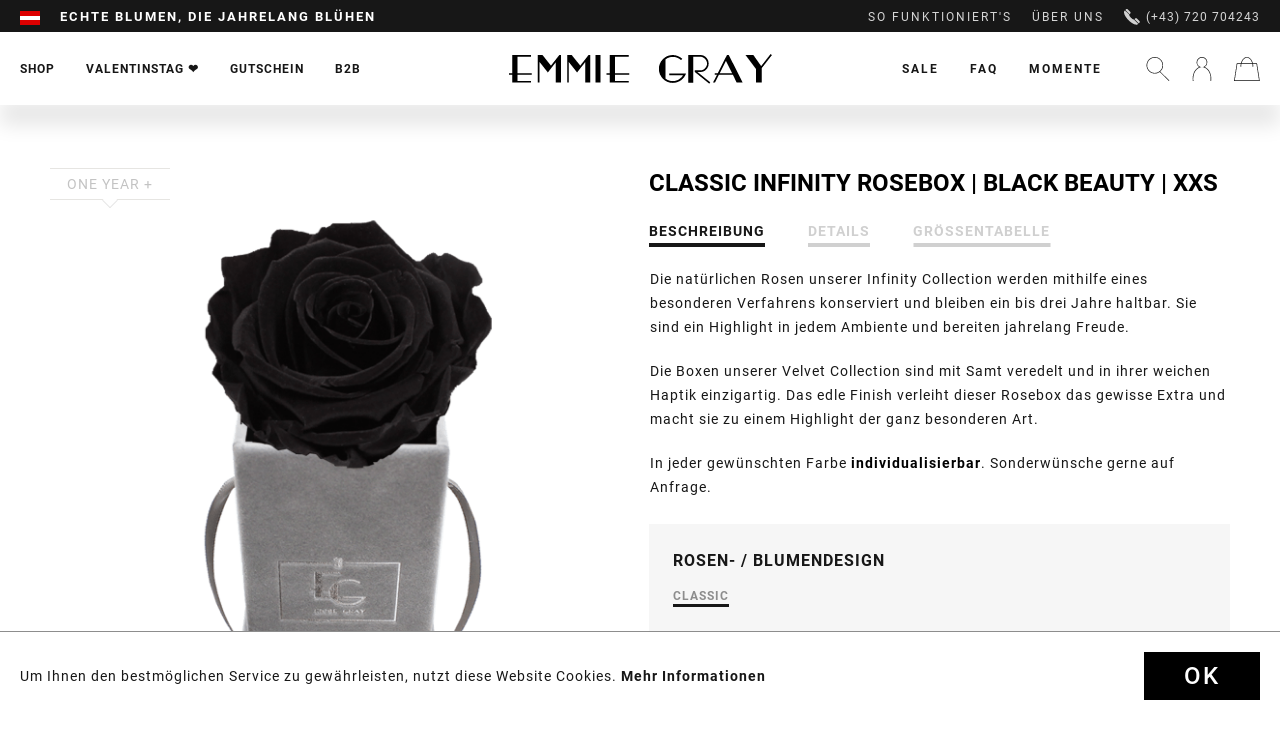

--- FILE ---
content_type: text/html; charset=utf-8
request_url: https://www.google.com/recaptcha/api2/aframe
body_size: 186
content:
<!DOCTYPE HTML><html><head><meta http-equiv="content-type" content="text/html; charset=UTF-8"></head><body><script nonce="PfZDZiKUz3xwVuXj2c_xCw">/** Anti-fraud and anti-abuse applications only. See google.com/recaptcha */ try{var clients={'sodar':'https://pagead2.googlesyndication.com/pagead/sodar?'};window.addEventListener("message",function(a){try{if(a.source===window.parent){var b=JSON.parse(a.data);var c=clients[b['id']];if(c){var d=document.createElement('img');d.src=c+b['params']+'&rc='+(localStorage.getItem("rc::a")?sessionStorage.getItem("rc::b"):"");window.document.body.appendChild(d);sessionStorage.setItem("rc::e",parseInt(sessionStorage.getItem("rc::e")||0)+1);localStorage.setItem("rc::h",'1769476470670');}}}catch(b){}});window.parent.postMessage("_grecaptcha_ready", "*");}catch(b){}</script></body></html>